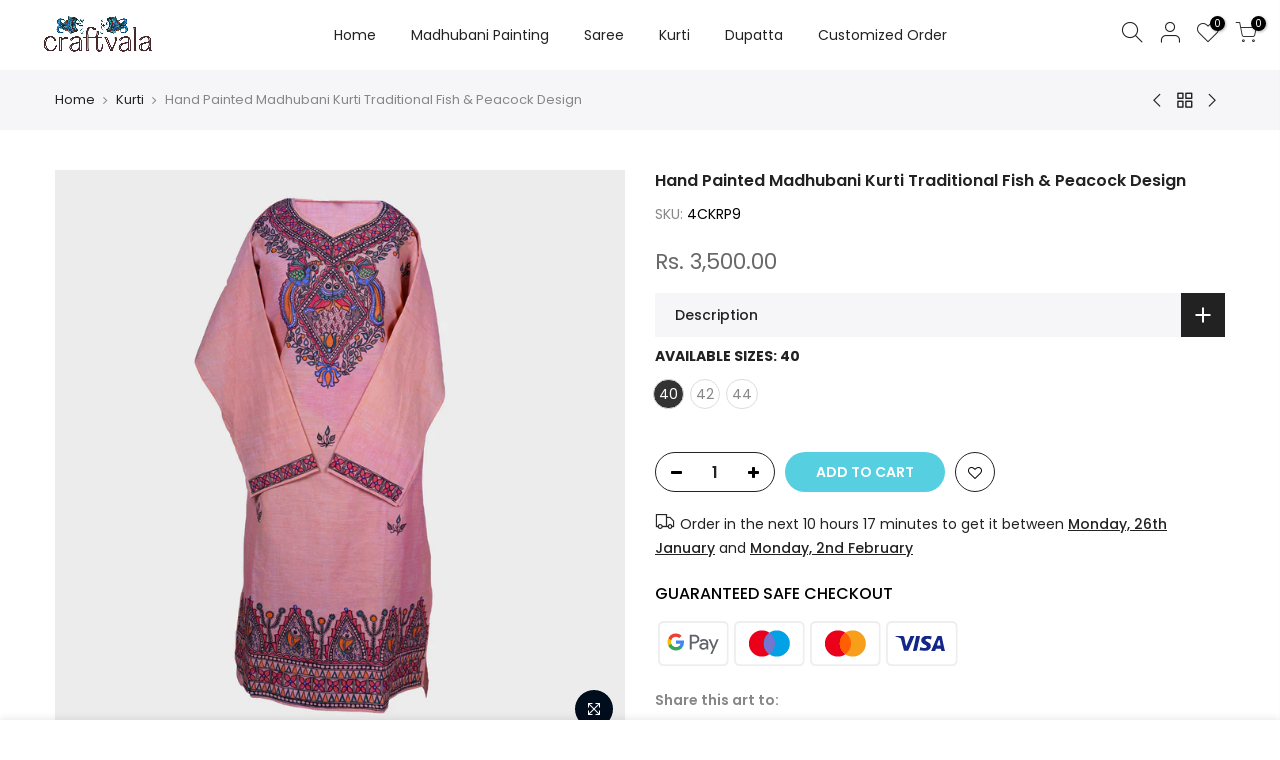

--- FILE ---
content_type: text/html; charset=utf-8
request_url: https://craftvala.com/products/hand-painted-madhubani-kurti-traditional-fish-peacock-design/?section_id=js_ppr
body_size: 716
content:
<div id="shopify-section-js_ppr" class="shopify-section">[t4splitlz]<script type="application/json" id="ProductJson-template_ppr">{"id":7738223558911,"title":"Hand Painted Madhubani Kurti Traditional Fish \u0026 Peacock Design","handle":"hand-painted-madhubani-kurti-traditional-fish-peacock-design","description":"\u003cul\u003e\n\u003cli\u003ePainting Cluster - Madhubani\u003c\/li\u003e\n\u003cli\u003eMaterial - Khadi Cotton\u003c\/li\u003e\n\u003cli\u003eTechnique - Hand Painted\u003c\/li\u003e\n\u003cli\u003eOccasion - All Time Wear\u003c\/li\u003e\n\u003cli\u003eMotifs - Fish \u0026amp; Peacock Motifs\u003c\/li\u003e\n\u003cli\u003eDesign - Traditional Madhubani Painting\u003c\/li\u003e\n\u003cli\u003eKurti Base Colour - Pink\u003c\/li\u003e\n\u003cli\u003eWeight Category - Medium\u003c\/li\u003e\n\u003c\/ul\u003e\n\u003cstrong\u003eCare \/ Wash Instructions\u003c\/strong\u003e\u003cbr data-mce-fragment=\"1\"\u003eDry Clean Only - No Starch","published_at":"2022-07-28T16:31:39+05:30","created_at":"2022-07-28T16:31:37+05:30","vendor":"Craftvalastore","type":"","tags":[],"price":350000,"price_min":350000,"price_max":350000,"available":true,"price_varies":false,"compare_at_price":null,"compare_at_price_min":0,"compare_at_price_max":0,"compare_at_price_varies":false,"variants":[{"id":43151676014847,"title":"40","option1":"40","option2":null,"option3":null,"sku":"4CKRP9","requires_shipping":true,"taxable":true,"featured_image":null,"available":true,"name":"Hand Painted Madhubani Kurti Traditional Fish \u0026 Peacock Design - 40","public_title":"40","options":["40"],"price":350000,"weight":0,"compare_at_price":null,"inventory_management":"shopify","barcode":"","requires_selling_plan":false,"selling_plan_allocations":[]},{"id":43151676047615,"title":"42","option1":"42","option2":null,"option3":null,"sku":"4CKRP10","requires_shipping":true,"taxable":true,"featured_image":null,"available":true,"name":"Hand Painted Madhubani Kurti Traditional Fish \u0026 Peacock Design - 42","public_title":"42","options":["42"],"price":350000,"weight":0,"compare_at_price":null,"inventory_management":"shopify","barcode":"","requires_selling_plan":false,"selling_plan_allocations":[]},{"id":43151676080383,"title":"44","option1":"44","option2":null,"option3":null,"sku":"4CKRP11","requires_shipping":true,"taxable":true,"featured_image":null,"available":true,"name":"Hand Painted Madhubani Kurti Traditional Fish \u0026 Peacock Design - 44","public_title":"44","options":["44"],"price":350000,"weight":0,"compare_at_price":null,"inventory_management":"shopify","barcode":"","requires_selling_plan":false,"selling_plan_allocations":[]}],"images":["\/\/craftvala.com\/cdn\/shop\/products\/4_7ed5e1de-dff4-4f26-9f67-43a5fb1260bb.png?v=1659006099","\/\/craftvala.com\/cdn\/shop\/products\/10_3782e142-20a6-4124-989b-1ae6ef8c668a.png?v=1659088058","\/\/craftvala.com\/cdn\/shop\/products\/11_8d33746a-1179-450c-a3f6-110643fbf870.png?v=1659088102"],"featured_image":"\/\/craftvala.com\/cdn\/shop\/products\/4_7ed5e1de-dff4-4f26-9f67-43a5fb1260bb.png?v=1659006099","options":["Available Sizes"],"media":[{"alt":null,"id":30287097626879,"position":1,"preview_image":{"aspect_ratio":1.0,"height":1680,"width":1680,"src":"\/\/craftvala.com\/cdn\/shop\/products\/4_7ed5e1de-dff4-4f26-9f67-43a5fb1260bb.png?v=1659006099"},"aspect_ratio":1.0,"height":1680,"media_type":"image","src":"\/\/craftvala.com\/cdn\/shop\/products\/4_7ed5e1de-dff4-4f26-9f67-43a5fb1260bb.png?v=1659006099","width":1680},{"alt":null,"id":30299390181631,"position":2,"preview_image":{"aspect_ratio":1.0,"height":1680,"width":1680,"src":"\/\/craftvala.com\/cdn\/shop\/products\/10_3782e142-20a6-4124-989b-1ae6ef8c668a.png?v=1659088058"},"aspect_ratio":1.0,"height":1680,"media_type":"image","src":"\/\/craftvala.com\/cdn\/shop\/products\/10_3782e142-20a6-4124-989b-1ae6ef8c668a.png?v=1659088058","width":1680},{"alt":null,"id":30299404173567,"position":3,"preview_image":{"aspect_ratio":1.0,"height":1680,"width":1680,"src":"\/\/craftvala.com\/cdn\/shop\/products\/11_8d33746a-1179-450c-a3f6-110643fbf870.png?v=1659088102"},"aspect_ratio":1.0,"height":1680,"media_type":"image","src":"\/\/craftvala.com\/cdn\/shop\/products\/11_8d33746a-1179-450c-a3f6-110643fbf870.png?v=1659088102","width":1680}],"requires_selling_plan":false,"selling_plan_groups":[],"content":"\u003cul\u003e\n\u003cli\u003ePainting Cluster - Madhubani\u003c\/li\u003e\n\u003cli\u003eMaterial - Khadi Cotton\u003c\/li\u003e\n\u003cli\u003eTechnique - Hand Painted\u003c\/li\u003e\n\u003cli\u003eOccasion - All Time Wear\u003c\/li\u003e\n\u003cli\u003eMotifs - Fish \u0026amp; Peacock Motifs\u003c\/li\u003e\n\u003cli\u003eDesign - Traditional Madhubani Painting\u003c\/li\u003e\n\u003cli\u003eKurti Base Colour - Pink\u003c\/li\u003e\n\u003cli\u003eWeight Category - Medium\u003c\/li\u003e\n\u003c\/ul\u003e\n\u003cstrong\u003eCare \/ Wash Instructions\u003c\/strong\u003e\u003cbr data-mce-fragment=\"1\"\u003eDry Clean Only - No Starch"}</script><script type="application/json" id="ProductJson-incoming_ppr">{"size_avai":[1,1,1],"tt_size_avai": 3,"ck_so_un": false,"ntsoldout": false,"unvariants": false,"remove_soldout": false,"variants": [{"inventory_quantity": 1,"mdid": null,"incoming": false,"next_incoming_date": null},{"ck_asdssa":"true ","inventory_quantity": 1,"mdid": null,"incoming": false,"next_incoming_date": null},{"ck_asdssa":"true ","inventory_quantity": 1,"mdid": null,"incoming": false,"next_incoming_date": null}]}</script> <script type="application/json" id="ModelJson-_ppr">[]</script><script type="application/json" id="NTsettingspr__ppr">{ "related_id":false, "recently_viewed":false, "ProductID":7738223558911, "PrHandle":"hand-painted-madhubani-kurti-traditional-fish-peacock-design", "cat_handle":null, "scrolltop":null,"ThreeSixty":false,"hashtag":"none", "access_token":"none", "username":"none"}</script>
[t4splitlz]</div>

--- FILE ---
content_type: text/css
request_url: https://craftvala.com/cdn/shop/t/7/assets/custom.css?v=22228298284890973771659781599
body_size: -767
content:
.hulk-powered-wrapper{margin-top:7px;max-width:600px;margin-left:auto;margin-right:auto;display:none}
/*# sourceMappingURL=/cdn/shop/t/7/assets/custom.css.map?v=22228298284890973771659781599 */
